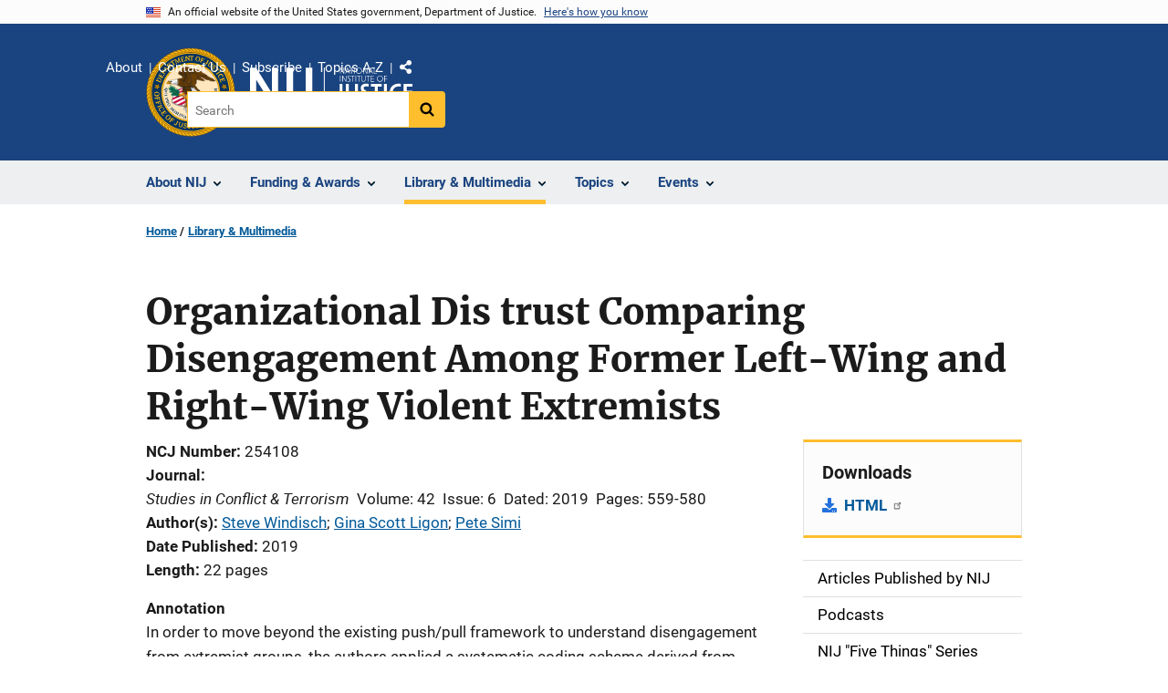

--- FILE ---
content_type: text/html; charset=UTF-8
request_url: https://nij.ojp.gov/library/publications/organizational-dis-trust-comparing-disengagement-among-former-left-wing-and
body_size: 11597
content:
<!DOCTYPE html>
<html lang="en" dir="ltr" prefix="og: https://ogp.me/ns#">
  <head>
    <meta charset="utf-8" />
<link rel="preload" href="/themes/custom/ojp/assets/fonts/roboto/Roboto-Regular.woff2" as="font" type="font/woff2" crossorigin="" />
<link rel="preload" href="/themes/custom/ojp/assets/fonts/roboto/Roboto-Bold.woff2" as="font" type="font/woff2" crossorigin="" />
<link rel="preload" href="/themes/custom/ojp/assets/fonts/roboto/Roboto-Italic.woff2" as="font" type="font/woff2" crossorigin="" />
<link rel="preload" href="/themes/custom/ojp/assets/fonts/roboto/Roboto-BlackItalic.woff2" as="font" type="font/woff2" crossorigin="" />
<link rel="preload" href="/themes/custom/ojp/assets/fonts/merriweather/Latin-Merriweather-Regular.woff2" as="font" type="font/woff2" crossorigin="" />
<link rel="preload" href="/themes/custom/ojp/assets/fonts/merriweather/Latin-Merriweather-Bold.woff2" as="font" type="font/woff2" crossorigin="" />
<noscript><style>form.antibot * :not(.antibot-message) { display: none !important; }</style>
</noscript><meta name="description" content="In order to move beyond the existing push/pull framework to understand disengagement from extremist groups, the authors applied a systematic coding scheme derived from Mayer and colleagues&#039; integrative model of organizational trust to examine why people leave extremist groups." />
<link rel="canonical" href="https://nij.ojp.gov/library/publications/organizational-dis-trust-comparing-disengagement-among-former-left-wing-and" />
<meta property="og:site_name" content="National Institute of Justice" />
<meta property="og:url" content="https://nij.ojp.gov/library/publications/organizational-dis-trust-comparing-disengagement-among-former-left-wing-and" />
<meta property="og:title" content="Organizational Dis trust Comparing Disengagement Among Former Left-Wing and Right-Wing Violent Extremists" />
<meta property="og:description" content="In order to move beyond the existing push/pull framework to understand disengagement from extremist groups, the authors applied a systematic coding scheme derived from Mayer and colleagues&#039; integrative model of organizational trust to examine why people leave extremist groups." />
<meta property="og:image" content="https://nij.ojp.gov/sites/g/files/xyckuh171/files/styles/max_size/public/images/2023-04/nij%20og%20image.png" />
<meta name="twitter:card" content="summary" />
<meta name="twitter:description" content="In order to move beyond the existing push/pull framework to understand disengagement from extremist groups, the authors applied a systematic coding scheme derived from Mayer and colleagues&#039; integrative model of organizational trust to examine why people leave extremist groups." />
<meta name="twitter:title" content="Organizational Dis trust Comparing Disengagement Among Former Left-Wing and Right-Wing Violent Extremists | National Institute of Justice" />
<meta name="google-site-verification" content="4PLVTsyCm3--uca8rMAYrsLAAEJtRBtpZWm-kh9pr0g" />
<meta name="Generator" content="Drupal 10 (https://www.drupal.org)" />
<meta name="MobileOptimized" content="width" />
<meta name="HandheldFriendly" content="true" />
<meta name="viewport" content="width=device-width, initial-scale=1.0" />
<link rel="icon" href="/themes/custom/ojp/assets/images/ojp/favicon.png" type="image/png" />
<link rel="alternate" hreflang="en" href="https://nij.ojp.gov/library/publications/organizational-dis-trust-comparing-disengagement-among-former-left-wing-and" />

    <title>Organizational Dis trust Comparing Disengagement Among Former Left-Wing and Right-Wing Violent Extremists | National Institute of Justice</title>
    <link rel="stylesheet" media="all" href="/sites/g/files/xyckuh171/files/css/css_mZ1PG2GFXSJcuFh_E97tYYVUigDzjPAWnS63cUl0cSE.css?delta=0&amp;language=en&amp;theme=ojp&amp;include=[base64]" />
<link rel="stylesheet" media="all" href="/sites/g/files/xyckuh171/files/css/css_Ypsu4XtyBw3Upe9o6rG_HMzoTCSoXJQpAzGGkPbX90U.css?delta=1&amp;language=en&amp;theme=ojp&amp;include=[base64]" />
<link rel="stylesheet" media="print" href="/sites/g/files/xyckuh171/files/css/css_zxEGTDXeP9ngdNso24-Bomoquys4mkHkVPDlu-SLlg8.css?delta=2&amp;language=en&amp;theme=ojp&amp;include=[base64]" />
<link rel="stylesheet" media="all" href="/sites/g/files/xyckuh171/files/css/css_3PQxx3C1H1JphTzo7-Y8c5Vk_zSQ8AaU4VQCjZCA8Fw.css?delta=3&amp;language=en&amp;theme=ojp&amp;include=[base64]" />

    
  </head>
  <body class="path-node page-node-type-publication">
        <a href="#main-content" class="visually-hidden focusable skip-link">
      Skip to main content
    </a>
    <noscript><iframe src="https://www.googletagmanager.com/ns.html?id=GTM-M5Q6TQ5"
                  height="0" width="0" style="display:none;visibility:hidden"></iframe></noscript>

      <div class="dialog-off-canvas-main-canvas" data-off-canvas-main-canvas>
      <section class="usa-banner" aria-label="Official government website">

    <div class="usa-accordion">
  <header class="usa-banner__header">
    <div class="usa-banner__inner">
      <div class="grid-col-auto">
        <img class="usa-banner__header-flag" src="/themes/custom/ojp/assets/images/us_flag_small.png" alt="U.S. flag">
      </div>
      <div class="grid-col-fill tablet:grid-col-auto">
        <p class="usa-banner__header-text">An official website of the United States government, Department of Justice.</p>
        <p class="usa-banner__header-action" aria-hidden="true">Here's how you know</p>
      </div>
      <button class="usa-accordion__button usa-banner__button"
              aria-expanded="false" aria-controls="gov-banner">
        <span class="usa-banner__button-text">Here's how you know</span>
      </button>
    </div>
  </header>
  <div class="usa-banner__content usa-accordion__content" id="gov-banner" hidden>
    <div class="grid-row grid-gap-lg">
      <div class="usa-banner__guidance tablet:grid-col-6">
        <img class="usa-banner__icon usa-media-block__img" src="/themes/custom/ojp/assets/images/icon-dot-gov.svg" role="img" alt="" aria-hidden="true">
        <div class="usa-media-block__body">
          <p>
            <strong>Official websites use .gov</strong>
            <br>
            A <strong>.gov</strong> website belongs to an official government organization in the United States.
          </p>
        </div>
      </div>
      <div class="usa-banner__guidance tablet:grid-col-6">
        <img class="usa-banner__icon usa-media-block__img" src="/themes/custom/ojp/assets/images/icon-https.svg" role="img" alt="" aria-hidden="true">
        <div class="usa-media-block__body">
          <p>
            <strong>Secure .gov websites use HTTPS</strong>
            <br>
            A <strong>lock</strong> (
            <span class="icon-lock"><svg xmlns="http://www.w3.org/2000/svg" width="52" height="64" viewBox="0 0 52 64" class="usa-banner__lock-image" role="img" aria-labelledby="banner-lock-title-default banner-lock-description-default" focusable="false"><title id="banner-lock-title-default">Lock</title><desc id="banner-lock-description-default">A locked padlock</desc><path fill="#000000" fill-rule="evenodd" d="M26 0c10.493 0 19 8.507 19 19v9h3a4 4 0 0 1 4 4v28a4 4 0 0 1-4 4H4a4 4 0 0 1-4-4V32a4 4 0 0 1 4-4h3v-9C7 8.507 15.507 0 26 0zm0 8c-5.979 0-10.843 4.77-10.996 10.712L15 19v9h22v-9c0-6.075-4.925-11-11-11z"/></svg></span>
            ) or <strong>https://</strong> means you’ve safely connected to the .gov website. Share sensitive information only on official, secure websites.          </p>
        </div>
      </div>
    </div>
  </div>
</div>


    
  </section>

  <header class="usa-header usa-header--extended" id="header">

    
      <div class="usa-navbar">
                <button class="usa-menu-btn usa-button">Menu</button>
                  <div class="region region-header">
    <div class="usa-logo" id="logo">
      <div class="ojp-seal">
      <a href="https://www.ojp.gov" accesskey="1" title="Office of Justice Programs" aria-label="Office of Justice Programs">
                <img src="/themes/custom/ojp/assets/images/ojp/OJP-seal.svg" alt="Office of Justice Programs seal" height="98" width="98" />
              </a>
    </div>
        <div class="ojp-office-logo">
      <a href="/" accesskey="2" title="Home" aria-label="Home">
        <img src="/sites/g/files/xyckuh171/files/nij-logo-no-seal_24b.svg?v=1" alt="Home" />
      </a>
    </div>
  </div>

  </div>

      </div>

      <div class="usa-overlay"></div>
        <nav class="usa-nav" aria-label="site navigation">
          <div class="usa-nav__inner">

            <button class="usa-nav__close">
              <img src="/themes/custom/ojp/assets/images/close-white.svg" alt="close" />
            </button>

            
            
                                              <div class="region region-primary-menu">
    


  
  
          <ul class="usa-nav__primary usa-accordion" aria-label="primary navigation">
    
          <li class="usa-nav__primary-item" >

                  <button class="usa-accordion__button usa-nav__link" aria-expanded="false" aria-controls="extended-nav-section-1">
            <span>About NIJ</span>
          </button>
        
                    
  
          <ul id="extended-nav-section-1" class="usa-nav__submenu" hidden>

            <li class="usa-nav__submenu-item">
        <a href="/about">
          <span>About NIJ</span>
        </a>
      </li>
      
    
          <li class="usa-nav__submenu-item">

        
                  <a href="/about/nij-director" class="link">
            <span class="">The NIJ Director</span>
          </a>
        
      </li>
          <li class="usa-nav__submenu-item">

        
                  <a href="/about/research-validity-and-integrity" class="link">
            <span class="">Research Validity and Integrity</span>
          </a>
        
      </li>
          <li class="usa-nav__submenu-item">

        
                  <a href="/about/intramural-research-initiative" class="link">
            <span class="">Intramural Research Initiative</span>
          </a>
        
      </li>
          <li class="usa-nav__submenu-item">

        
                  <a href="/about/assessments-nij" class="link">
            <span class="">Assessments of NIJ</span>
          </a>
        
      </li>
          <li class="usa-nav__submenu-item">

        
                  <a href="/about/annual-reports-and-award-lists" class="link">
            <span class="">Annual Reports and Reports to Congress</span>
          </a>
        
      </li>
        </ul>
  
        
      </li>
          <li class="usa-nav__primary-item" >

                  <button class="usa-accordion__button usa-nav__link" aria-expanded="false" aria-controls="extended-nav-section-2">
            <span>Funding &amp; Awards</span>
          </button>
        
                    
  
          <ul id="extended-nav-section-2" class="usa-nav__submenu" hidden>

            <li class="usa-nav__submenu-item">
        <a href="/funding">
          <span>Funding &amp; Awards</span>
        </a>
      </li>
      
    
          <li class="usa-nav__submenu-item">

        
                  <a href="/funding/current" class="link">
            <span class="">Current Funding</span>
          </a>
        
      </li>
          <li class="usa-nav__submenu-item">

        
                  <a href="/funding/forthcoming" class="link">
            <span class="">Forthcoming Funding</span>
          </a>
        
      </li>
          <li class="usa-nav__submenu-item">

        
                  <a href="/funding/expired" class="link">
            <span class="">Expired Funding</span>
          </a>
        
      </li>
          <li class="usa-nav__submenu-item">

        
                  <a href="/funding/awards/list" class="link">
            <span class="">List of Funded Projects</span>
          </a>
        
      </li>
          <li class="usa-nav__submenu-item">

        
                  <a href="/funding/guidance-applicants-and-awardees" class="link">
            <span class="">Guidance for Applicants and Awardees</span>
          </a>
        
      </li>
          <li class="usa-nav__submenu-item">

        
                  <a href="/funding/fellowship-programs" class="link">
            <span class="">Fellowship &amp; Student Programs</span>
          </a>
        
      </li>
          <li class="usa-nav__submenu-item">

        
                  <a href="/funding/national-institute-justices-law-enforcement-advancing-data-and-science-leads-programs" class="link">
            <span class="">Law Enforcement Advancing Data and Science (LEADS)</span>
          </a>
        
      </li>
          <li class="usa-nav__submenu-item">

        
                  <a href="/funding/using-challenges-find-solutions" class="link">
            <span class="">NIJ Challenge Program</span>
          </a>
        
      </li>
        </ul>
  
        
      </li>
          <li class="usa-nav__primary-item" >

                  <button class="usa-accordion__button usa-nav__link usa-current" aria-expanded="false" aria-controls="extended-nav-section-3">
            <span>Library &amp; Multimedia</span>
          </button>
        
                    
  
          <ul id="extended-nav-section-3" class="usa-nav__submenu" hidden>

            <li class="usa-nav__submenu-item">
        <a href="/library">
          <span>Library &amp; Multimedia</span>
        </a>
      </li>
      
    
          <li class="usa-nav__submenu-item">

        
                  <a href="/library/articles/list" class="link">
            <span class="">Articles Published by NIJ</span>
          </a>
        
      </li>
          <li class="usa-nav__submenu-item">

        
                  <a href="/library/multimedia/podcasts" class="link">
            <span class="">Podcasts</span>
          </a>
        
      </li>
          <li class="usa-nav__submenu-item">

        
                  <a href="/library/nij-five-things-series" class="link">
            <span class="">NIJ &quot;Five Things&quot; Series</span>
          </a>
        
      </li>
          <li class="usa-nav__submenu-item">

        
                  <a href="/library/nij-journal" class="link">
            <span class="">NIJ Journal</span>
          </a>
        
      </li>
          <li class="usa-nav__submenu-item">

        
                  <a href="/library/publications/list" class="link">
            <span class="">Publications Listing</span>
          </a>
        
      </li>
          <li class="usa-nav__submenu-item">

        
                  <a href="/library/multimedia/list" class="link">
            <span class="">Multimedia Listing</span>
          </a>
        
      </li>
          <li class="usa-nav__submenu-item">

        
                  <a href="https://crimesolutions.ojp.gov/rated-practices" class="link">
            <span class="">Rated Practices on CrimeSolutions</span>
          </a>
        
      </li>
          <li class="usa-nav__submenu-item">

        
                  <a href="https://crimesolutions.ojp.gov/rated-programs" class="link">
            <span class="">Rated Programs on CrimeSolutions</span>
          </a>
        
      </li>
          <li class="usa-nav__submenu-item">

        
                  <a href="/library/nij-funded-software-tools-apps-and-databases" class="link">
            <span class="">Software &amp; Databases</span>
          </a>
        
      </li>
          <li class="usa-nav__submenu-item">

        
                  <a href="/library/datasets-nij-funded-research" class="link">
            <span class="">Datasets</span>
          </a>
        
      </li>
          <li class="usa-nav__submenu-item">

        
                  <a href="/topics/articles/patents-generated-nij-sponsored-projects" class="link">
            <span class="">Patents</span>
          </a>
        
      </li>
        </ul>
  
        
      </li>
          <li class="usa-nav__primary-item" >

                  <button class="usa-accordion__button usa-nav__link" aria-expanded="false" aria-controls="extended-nav-section-4">
            <span>Topics</span>
          </button>
        
                    
  
          <ul id="extended-nav-section-4" class="usa-nav__submenu" hidden>

            <li class="usa-nav__submenu-item">
        <a href="/topics">
          <span>Topics</span>
        </a>
      </li>
      
    
          <li class="usa-nav__submenu-item">

        
                  <a href="/topics/corrections" class="link">
            <span class="">Corrections</span>
          </a>
        
      </li>
          <li class="usa-nav__submenu-item">

        
                  <a href="/topics/courts" class="link">
            <span class="">Courts</span>
          </a>
        
      </li>
          <li class="usa-nav__submenu-item">

        
                  <a href="/topics/crime-prevention" class="link">
            <span class="">Crime Prevention</span>
          </a>
        
      </li>
          <li class="usa-nav__submenu-item">

        
                  <a href="/topics/crimes" class="link">
            <span class="">Crimes</span>
          </a>
        
      </li>
          <li class="usa-nav__submenu-item">

        
                  <a href="/topics/drugs" class="link">
            <span class="">Drugs and Crime</span>
          </a>
        
      </li>
          <li class="usa-nav__submenu-item">

        
                  <a href="/topics/equipment-and-technology" class="link">
            <span class="">Equipment and Technology</span>
          </a>
        
      </li>
          <li class="usa-nav__submenu-item">

        
                  <a href="/topics/forensics" class="link">
            <span class="">Forensic Sciences</span>
          </a>
        
      </li>
          <li class="usa-nav__submenu-item">

        
                  <a href="/topics/youth-justice" class="link">
            <span class="">Youth Justice</span>
          </a>
        
      </li>
          <li class="usa-nav__submenu-item">

        
                  <a href="/topics/justice-system-reform" class="link">
            <span class="">Justice System Reform</span>
          </a>
        
      </li>
          <li class="usa-nav__submenu-item">

        
                  <a href="/topics/law-enforcement" class="link">
            <span class="">Law Enforcement</span>
          </a>
        
      </li>
          <li class="usa-nav__submenu-item">

        
                  <a href="/topics/school-safety" class="link">
            <span class="">School Safety</span>
          </a>
        
      </li>
          <li class="usa-nav__submenu-item">

        
                  <a href="/topics/tribal-crime-and-justice" class="link">
            <span class="">Tribal Crime and Justice</span>
          </a>
        
      </li>
          <li class="usa-nav__submenu-item">

        
                  <a href="/topics/victims-of-crime" class="link">
            <span class="">Victims of Crime</span>
          </a>
        
      </li>
        </ul>
  
        
      </li>
          <li class="usa-nav__primary-item" >

                  <button class="usa-accordion__button usa-nav__link" aria-expanded="false" aria-controls="extended-nav-section-5">
            <span>Events</span>
          </button>
        
                    
  
          <ul id="extended-nav-section-5" class="usa-nav__submenu" hidden>

            <li class="usa-nav__submenu-item">
        <a href="/events">
          <span>Events</span>
        </a>
      </li>
      
    
          <li class="usa-nav__submenu-item">

        
                  <a href="/events/upcoming" class="link">
            <span class="">Scheduled Events</span>
          </a>
        
      </li>
          <li class="usa-nav__submenu-item">

        
                  <a href="/events/on-demand" class="link">
            <span class="">On-Demand Events</span>
          </a>
        
      </li>
          <li class="usa-nav__submenu-item">

        
                  <a href="/nij-hosted-online-training-courses" class="link">
            <span class="">NIJ-Hosted Online Training</span>
          </a>
        
      </li>
        </ul>
  
        
      </li>
        </ul>
  



  </div>

                            
                              <div class="default">
                    <div class="region region-secondary-menu">
    <div class="usa-nav__secondary">
      <ul class="usa-nav__secondary-links">

          <li class="usa-nav__secondary-item">
        <a href="/about">
          About
        </a>
      </li>
          <li class="usa-nav__secondary-item">
        <a href="/contact">
          Contact Us
        </a>
      </li>
          <li class="usa-nav__secondary-item">
        <a href="/subscribe">
          Subscribe
        </a>
      </li>
          <li class="usa-nav__secondary-item">
        <a href="/topics-a-to-z">
          Topics A-Z
        </a>
      </li>
                  <li class="usa-nav__secondary-item">
        <div class="doj-sharing">
  <button id="doj-sharing-toggle" class="doj-sharing__toggle" tabindex="0" title="Choose a social sharing platform" aria-haspopup="true" aria-controls="doj-sharing-links" aria-expanded="false">Share</button>
<ul id="doj-sharing-links" class="doj-sharing__list" tabindex="0" aria-label="Choose a social sharing platform"><li><a href="https://www.facebook.com/sharer/sharer.php?u=https%3A//nij.ojp.gov/library/publications/organizational-dis-trust-comparing-disengagement-among-former-left-wing-and" title="Share on Facebook" data-event-label="Share on Facebook" target="_blank">Facebook</a></li><li><a href="https://twitter.com/intent/tweet?url=https%3A//nij.ojp.gov/library/publications/organizational-dis-trust-comparing-disengagement-among-former-left-wing-and&amp;text=Organizational%20Dis%20trust%20Comparing%20Disengagement%20Among%20Former%20Left-Wing%20and%20Right-Wing%20Violent%20Extremists" title="Share on X" data-event-label="Share on X" target="_blank">X</a></li><li><a href="https://www.linkedin.com/shareArticle?mini=true&amp;url=https%3A//nij.ojp.gov/library/publications/organizational-dis-trust-comparing-disengagement-among-former-left-wing-and&amp;title=Organizational%20Dis%20trust%20Comparing%20Disengagement%20Among%20Former%20Left-Wing%20and%20Right-Wing%20Violent%20Extremists" title="Share on LinkedIn" data-event-label="Share on LinkedIn" target="_blank">LinkedIn</a></li><li><a href="https://reddit.com/submit?url=https%3A//nij.ojp.gov/library/publications/organizational-dis-trust-comparing-disengagement-among-former-left-wing-and&amp;title=Organizational%20Dis%20trust%20Comparing%20Disengagement%20Among%20Former%20Left-Wing%20and%20Right-Wing%20Violent%20Extremists" title="Share on Reddit" data-event-label="Share on Reddit" target="_blank">Reddit</a></li><li><a href="https://pinterest.com/pin/create/button?url=https%3A//nij.ojp.gov/library/publications/organizational-dis-trust-comparing-disengagement-among-former-left-wing-and&amp;media=https%3A//nij.ojp.gov/sites/g/files/xyckuh171/files/styles/max_size/public/images/2023-04/nij%2520og%2520image.png&amp;description=Organizational%20Dis%20trust%20Comparing%20Disengagement%20Among%20Former%20Left-Wing%20and%20Right-Wing%20Violent%20Extremists" title="Share on Pinterest" data-event-label="Share on Pinterest" target="_blank">Pinterest</a></li><li><a href="/cdn-cgi/l/email-protection#[base64]" title="Share on Email" data-event-label="Share on Email">Email</a></li></ul>
</div>
      </li>
        </ul>
  
</div>

<div id="block-ojp-searchblock" data-block-plugin-id="ojp_search_block" class="block block-ojp-search block-ojp-search-block">
  
    
      
<div class="usa-search usa-search--small">
  <div role="search">
    
<div data-gname="ojp-search" data-queryParameterName="keys" class="gcse-searchbox-only" data-resultsUrl="/search/results">
  
</div>

  </div>
</div>
  </div>

  </div>

                </div>
              
            
          </div>
        </nav>

      
  </header>

  <div class="grid-container">
    <div class="grid-col-fill">
        <div class="region region-breadcrumb">
    <div id="block-ojp-breadcrumbs" data-block-plugin-id="system_breadcrumb_block" class="block block-system block-system-breadcrumb-block">
  
    
       <nav id="system-breadcrumb" aria-label="breadcrumb">
        <ol class="add-list-reset uswds-breadcrumbs uswds-horizontal-list">
                            <li>
                                            <a href="/">Home</a>
                                    </li>
                            <li>
                                            <a href="/library">Library &amp; Multimedia</a>
                                    </li>
                    </ol>
    </nav>

  </div>

  </div>

    </div>
  </div>


<div class="usa-section uswds-middle-section " aria-label="primary content">
  <div class="grid-container ">
    <div class="grid-col-fill">
        <div class="region region-highlighted">
    <div data-drupal-messages-fallback class="hidden"></div>

  </div>


      
    </div>
  </div>

  
  
  <main class="uswds-main-content-wrapper grid-container ">
    <a id="main-content" tabindex="-1"></a>
    <div class = "grid-row grid-gap-2">

      <div class="region-content tablet:grid-col-12">
          <div class="region region-content">
    <div id="block-ojp-page-title" data-block-plugin-id="page_title_block" class="block block-core block-page-title-block">
  
    
      
  <h1 class="uswds-page-title page-title">Organizational Dis trust Comparing Disengagement Among Former Left-Wing and Right-Wing Violent Extremists</h1>


  </div>
<div id="block-ojp-content" data-block-plugin-id="system_main_block" class="block block-system block-system-main-block">
  
    
      

<article>

  
    

  
  <div>

    
      
  <div class="layout layout--twocol-section layout--twocol-section--75-25 layout--node-publication">
                    <div  class="layout__region layout__region--first">
        <div data-block-plugin-id="field_block:node:publication:field_content_advisory" class="block--field-content-advisory block block-layout-builder block-field-blocknodepublicationfield-content-advisory">
  
    
      
                  

  </div>
<div data-block-plugin-id="extra_field_block:node:publication:field_content_archival_notice" class="block--field-content-archival-notice block block-layout-builder block-extra-field-blocknodepublicationfield-content-archival-notice">
  
    
      
  </div>
<div data-block-plugin-id="field_block:node:publication:field_ncj_number" class="block--field-ncj-number block block-layout-builder block-field-blocknodepublicationfield-ncj-number">
  
    
      
  <div class="field field--name-field-ncj-number field--type-integer field--label-inline clearfix">
    <div class="field__label">NCJ Number</div>
              <div class="field__item">254108</div>
          </div>

  </div>
<div data-block-plugin-id="extra_field_block:node:publication:journal_information" class="block--journal-information block block-layout-builder block-extra-field-blocknodepublicationjournal-information">
  
    
      
<div class="field field--extra-field field--name-journal-information field--label-inline clearfix">
  <div class="field__label">Journal</div>

<div class="field__item">
  <span class="journal-information"><em>Studies in Conflict &amp; Terrorism</em></span> <span class="journal-information">Volume: 42</span> <span class="journal-information">Issue: 6</span> <span class="journal-information">Dated: 2019</span> <span class="journal-information">Pages: 559-580</span>
</div>

</div>

  </div>
<div data-block-plugin-id="field_block:node:publication:field_ref_authors" class="block--field-ref-authors block block-layout-builder block-field-blocknodepublicationfield-ref-authors">
  
    
          <div class="field field--name-field-ref-authors field--type-entity-reference field--label-inline inline-separated-field-items">
    <div class="field__label">Author(s)</div>
          <div class="list_items with-inline-label">
                      <span class="field__item"><a href="https://nij.ojp.gov/library/publications/list?author=%22Steve%20Windisch%20%28950236%29%22">Steve Windisch</a><span class="separator ">; </span></span>
                        <span class="field__item"><a href="https://nij.ojp.gov/library/publications/list?author=%22Gina%20Scott%20Ligon%20%28902821%29%22">Gina Scott Ligon</a><span class="separator ">; </span></span>
                        <span class="field__item"><a href="https://nij.ojp.gov/library/publications/list?author=%22Pete%20Simi%20%28809761%29%22">Pete Simi</a></span>
                    </div>
      </div>

  </div>
<div data-block-plugin-id="extra_field_block:node:publication:date_published" class="block--date-published block block-layout-builder block-extra-field-blocknodepublicationdate-published">
  
    
      
<div class="field field--extra-field field--name-date-published field--label-inline clearfix">
  <div class="field__label">Date Published</div>

<div class="field__item">
  2019
</div>

</div>

  </div>
<div data-block-plugin-id="field_block:node:publication:field_page_length" class="block--field-page-length block block-layout-builder block-field-blocknodepublicationfield-page-length">
  
    
      
  <div class="field field--name-field-page-length field--type-integer field--label-inline clearfix">
    <div class="field__label">Length</div>
              <div content="22" class="field__item">22 pages</div>
          </div>

  </div>
<div data-block-plugin-id="field_block:node:publication:field_annotation" class="block--field-annotation block block-layout-builder block-field-blocknodepublicationfield-annotation">
  
    
      
  <div class="use-float-friendly-lists clearfix text-formatted field field--name-field-annotation field--type-text-long field--label-above">
    <div class="field__label">Annotation</div>
              <div class="field__item"><p>In order to move beyond the existing push/pull framework to understand disengagement from extremist groups, the authors applied a systematic coding scheme derived from Mayer and colleagues' integrative model of organizational trust to examine why people leave extremist groups.</p></div>
          </div>

  </div>
<div data-block-plugin-id="field_block:node:publication:field_abstract" class="block--field-abstract block block-layout-builder block-field-blocknodepublicationfield-abstract">
  
    
      
  <div class="use-float-friendly-lists clearfix text-formatted field field--name-field-abstract field--type-text-long field--label-above">
    <div class="field__label">Abstract</div>
              <div class="field__item"><p>The study also relied on in-depth life history interviews with 20 former left- and right-wing extremists to examine whether antecedents of distrust varied between the two groups. Findings suggest substantial similarities and important differences between left- and right-wing extremists' decision to leave a group. In particular, perceptions of poor planning and organization, low-quality personnel, and vindictive behavior generated perceptions of organizational distrust and disillusionment. Although findings from the current study are based on a relatively small sample, notable similarities were identified between both groups regarding sources of distrust (e.g., leaders, group members). The study also identified differences regarding the role of violence in weakening solidarity and nurturing disillusionment with extremist activities. The article concludes with suggestions for future research that could extend the study of terrorism and that may have significance for how practitioners address countering violent extremism initiatives. (publisher abstract modified)</p></div>
          </div>

  </div>
      
  
          <div data-block-plugin-id="entity_view:node" class="block-entity-viewnode-additional-details block block-ctools block-entity-viewnode usa-accordion" aria-label="accordion-group">
      
      
    
              
      
<h2 class="usa-accordion__heading">
  <button class="usa-accordion__button"
    aria-expanded="true"
    aria-controls="additional-details-0"
    type="button">
  Additional Details
  </button>
</h2>
<div id="additional-details-0" class="usa-accordion__content ui-widget-content" hidden>
  

  
  
        
  <div class="field field--name-field-grant-numbers field--type-string field--label-inline clearfix grid-row">
  <div class="field__label tablet:grid-col-3">Grant Number(s)</div>
        <div class="field__items tablet:grid-col-9">
                              <div class="field__item"> 2014-ZA-BX-0005</div>
                        </div>
      </div>


  
  
        
  <div class="field field--name-field-agencies field--type-entity-reference field--label-inline clearfix grid-row">
  <div class="field__label tablet:grid-col-3">Agencies</div>
        <div class="field__items tablet:grid-col-9">
                              <div class="field__item">NIJ-Sponsored</div>
                        </div>
      </div>


  
  
        
  <div class="field field--name-field-publication-type-term field--type-entity-reference field--label-inline clearfix grid-row">
  <div class="field__label tablet:grid-col-3">Publication Type</div>
        <div class="field__items tablet:grid-col-9">
                              <div class="field__item">Research (Applied/Empirical)</div>
                        </div>
      </div>


</div>

          </div>
    
  
  
<div data-block-plugin-id="modification_notes" class="block block-ojp-core block-modification-notes modification-notes">
  <div class="modification-notes__divider"></div>
  
  
    <div class="modification-notes__note_date modification-notes__note_created">Date Published: January 1, 2019</div>
</div>

      </div>
    
          <div  class="layout__region layout__region--second">
        


  
<div     data-block-plugin-id="publication_downloads"
      class="block block-ojp-publication block-publication-downloads cta"
  >
    <div>
    
          <h3  class="cta__headline">Downloads</h3>
        
                      <div class="cta__callout">
        <ul class="cta__items-list">
                                <li class="cta__item">
          <a href="https://doi.org/10.1080/1057610X.2017.1404000" title="HTML">
            HTML
          </a>
        </li>
          </ul>
  </div>
            </div>
</div>

<nav aria-labelledby="-menu" data-block-plugin-id="menu_block:main" class="block block-menu navigation menu--main">
            
  <h2 class="visually-hidden" id="-menu">Side navigation</h2>
  

        

  
  
              <ul class="usa-sidenav">
    
    
      
            
            
            
      <li class="usa-sidenav__item usa-sidenav__item--level-0">
        
        <a href="/library/articles/list">
          <span>Articles Published by NIJ</span>
        </a>

                
      </li>
    
      
            
            
            
      <li class="usa-sidenav__item usa-sidenav__item--level-0">
        
        <a href="/library/multimedia/podcasts">
          <span>Podcasts</span>
        </a>

                
      </li>
    
      
            
            
            
      <li class="usa-sidenav__item usa-sidenav__item--level-0">
        
        <a href="/library/nij-five-things-series">
          <span>NIJ &quot;Five Things&quot; Series</span>
        </a>

                
      </li>
    
      
            
            
            
      <li class="usa-sidenav__item usa-sidenav__item--level-0">
        
        <a href="/library/nij-journal">
          <span>NIJ Journal</span>
        </a>

                
      </li>
    
      
            
            
            
      <li class="usa-sidenav__item usa-sidenav__item--level-0">
        
        <a href="/library/publications/list">
          <span>Publications Listing</span>
        </a>

                
      </li>
    
      
            
            
            
      <li class="usa-sidenav__item usa-sidenav__item--level-0">
        
        <a href="/library/multimedia/list">
          <span>Multimedia Listing</span>
        </a>

                
      </li>
    
      
            
            
            
      <li class="usa-sidenav__item usa-sidenav__item--level-0">
        
        <a href="https://crimesolutions.ojp.gov/rated-practices">
          <span>Rated Practices on CrimeSolutions</span>
        </a>

                
      </li>
    
      
            
            
            
      <li class="usa-sidenav__item usa-sidenav__item--level-0">
        
        <a href="https://crimesolutions.ojp.gov/rated-programs">
          <span>Rated Programs on CrimeSolutions</span>
        </a>

                
      </li>
    
      
            
            
            
      <li class="usa-sidenav__item usa-sidenav__item--level-0">
        
        <a href="/library/nij-funded-software-tools-apps-and-databases">
          <span>Software &amp; Databases</span>
        </a>

                
      </li>
    
      
            
            
            
      <li class="usa-sidenav__item usa-sidenav__item--level-0">
        
        <a href="/library/datasets-nij-funded-research">
          <span>Datasets</span>
        </a>

                
      </li>
    
      
            
            
            
      <li class="usa-sidenav__item usa-sidenav__item--level-0">
        
        <a href="/topics/articles/patents-generated-nij-sponsored-projects">
          <span>Patents</span>
        </a>

                
      </li>
        </ul>
  


  </nav>



  
<div     data-block-plugin-id="ojp_taxonomy_content_popular_topics"
      class="block block-ojp-taxonomy block-ojp-taxonomy-content-popular-topics cta"
  >
    <div>
    
          <h3  class="cta__headline">Related Topics</h3>
        
                <a class="ojp-tag" href="/taxonomy/term/desistance-crime" aria-label="Tags: Desistance from crime">Desistance from crime</a>
        <a class="ojp-tag" href="/taxonomy/term/forensic-sciences-0" aria-label="Tags: Forensic sciences">Forensic sciences</a>
        <a class="ojp-tag" href="/taxonomy/term/national-institute-justice-nij" aria-label="Tags: National Institute of Justice (NIJ)">National Institute of Justice (NIJ)</a>
        <a class="ojp-tag" href="/taxonomy/term/nij-grant-related-documents" aria-label="Tags: NIJ Grant-related Documents">NIJ Grant-related Documents</a>
        <a class="ojp-tag" href="/taxonomy/term/revolutionary-or-terrorist-groups" aria-label="Tags: Revolutionary or terrorist groups">Revolutionary or terrorist groups</a>
  
          </div>
</div>



  
<div     data-block-plugin-id="similar_content"
      class="block block-ojp-taxonomy block-similar-content cta-horizontal cta"
  >
    <div>
    
          <h3  class="cta__headline">Similar Publications</h3>
        
                      <div class="cta__callout">
        <ul class="cta__items-list">
                                <li class="cta__item">
          <a href="/library/publications/real-time-sample-mining-and-data-mining-approaches-discovery-novel" title="Real-Time Sample-Mining and Data-Mining Approaches for the Discovery of Novel Psychoactive Substances (NPS)">
            Real-Time Sample-Mining and Data-Mining Approaches for the Discovery of Novel Psychoactive Substances (NPS)
          </a>
        </li>
              <li class="cta__item">
          <a href="/library/publications/another-way-out-impact-juvenile-arrests-high-school-dropout" title="Another Way Out: The Impact of Juvenile Arrests on High School Dropout">
            Another Way Out: The Impact of Juvenile Arrests on High School Dropout
          </a>
        </li>
              <li class="cta__item">
          <a href="/library/publications/exploring-relationship-between-dental-development-population-variation-and" title="Exploring the Relationship Between Dental Development, Population Variation, and Environment">
            Exploring the Relationship Between Dental Development, Population Variation, and Environment
          </a>
        </li>
          </ul>
  </div>
            </div>
</div>


      </div>
      
      </div>


  </div>

</article>

  </div>

  </div>

      </div>

      

      
    </div>
  </main>
</div>

<footer class="usa-footer usa-footer--big">
  <div class="grid-container usa-footer-return-to-top">
    <a id="return-to-top" class="hide" href="#">Top</a>
  </div>

      <div class="usa-footer__primary-section">
      <div class="grid-container footer__wrapper">
        <div class="usa-footer-primary__top padding-bottom-5">
                      <h3 class="usa-footer__agency-heading tablet:display-inline-block">National Institute of Justice</h3>
                  </div>

        
        
                        <nav class="usa-footer-nav mobile-lg:grid-col-12" aria-label="footer navigation">

                        <div class="region region-footer-menu">
    

    
                <div class="grid-row grid-gap">
        
                  
    
                  <div class="mobile-lg:grid-col-6 desktop:grid-col-3">
        <section aria-labelledby="section-about-nij" class="usa-footer__primary-content usa-footer__primary-content--collapsible display-block">
          <h4 id="section-about-nij" class="usa-footer__primary-link">About NIJ</h4>
                    <ul class="add-list-reset usa-list--unstyled">
                
        
                  
    
                  <li class="usa-footer__secondary-link">
        <a href="/about">About NIJ</a>
      </li>
      
    
                  <li class="usa-footer__secondary-link">
        <a href="/about-nij/how-nij-organized">How NIJ Is Organized</a>
      </li>
      
    
                  <li class="usa-footer__secondary-link">
        <a href="/about/nij-director">NIJ Director</a>
      </li>
      
    
                  <li class="usa-footer__secondary-link">
        <a href="/about-nij/disclaimer-presented-research-results">Research Disclaimer</a>
      </li>
      
    
        
  
          </ul>
                  </section>
      </div>
      
    
                  <div class="mobile-lg:grid-col-6 desktop:grid-col-3">
        <section aria-labelledby="section-funding-awards" class="usa-footer__primary-content usa-footer__primary-content--collapsible display-block">
          <h4 id="section-funding-awards" class="usa-footer__primary-link">Funding &amp; Awards</h4>
                    <ul class="add-list-reset usa-list--unstyled">
                
        
                  
    
                  <li class="usa-footer__secondary-link">
        <a href="/funding">Funding &amp; Awards Home</a>
      </li>
      
    
                  <li class="usa-footer__secondary-link">
        <a href="/funding/awards/list">Awards Listing</a>
      </li>
      
    
                  <li class="usa-footer__secondary-link">
        <a href="/funding/current">Current Funding</a>
      </li>
      
    
                  <li class="usa-footer__secondary-link">
        <a href="/funding/guidance-applicants-and-awardees">Guidance for Applicants and Awardees</a>
      </li>
      
    
        
  
          </ul>
                  </section>
      </div>
      
    
                  <div class="mobile-lg:grid-col-6 desktop:grid-col-3">
        <section aria-labelledby="section-resources" class="usa-footer__primary-content usa-footer__primary-content--collapsible display-block">
          <h4 id="section-resources" class="usa-footer__primary-link">Resources</h4>
                    <ul class="add-list-reset usa-list--unstyled">
                
        
                  
    
                  <li class="usa-footer__secondary-link">
        <a href="/events">Events</a>
      </li>
      
    
                  <li class="usa-footer__secondary-link">
        <a href="/library/multimedia/podcasts">Podcasts</a>
      </li>
      
    
                  <li class="usa-footer__secondary-link">
        <a href="/library/publications/list">Publications</a>
      </li>
      
    
                  <li class="usa-footer__secondary-link">
        <a href="/topics">Topics</a>
      </li>
      
    
                  <li class="usa-footer__secondary-link">
        <a href="/library/multimedia/list">Multimedia</a>
      </li>
      
    
                  <li class="usa-footer__secondary-link">
        <a href="/reuse-policy">Reuse Policy</a>
      </li>
      
    
        
  
          </ul>
                  </section>
      </div>
      
    
                  <div class="mobile-lg:grid-col-6 desktop:grid-col-3">
        <section aria-labelledby="section-contacts" class="usa-footer__primary-content usa-footer__primary-content--collapsible display-block">
          <h4 id="section-contacts" class="usa-footer__primary-link">Contacts</h4>
                    <ul class="add-list-reset usa-list--unstyled">
                
        
                  
    
                  <li class="usa-footer__secondary-link">
        <a href="/contact">Contact NIJ</a>
      </li>
      
    
                  <li class="usa-footer__secondary-link">
        <a href="/about/staff">Staff Directory</a>
      </li>
      
    
                  <li class="usa-footer__secondary-link">
        <a href="https://www.ojp.gov/program/freedom-information-act/foia-overview">Submit a FOIA Request</a>
      </li>
      
    
                  <li class="usa-footer__secondary-link">
        <a href="https://www.ojp.gov/program/civil-rights-office/filing-civil-rights-complaint">File a Civil Rights Complaint</a>
      </li>
      
    
        
  
          </ul>
                  </section>
      </div>
      
    
                </div>
        
  



  </div>

          
        </nav>

        <div class="footer__social">
                      <a class="usa-link-facebook margin-right-2" href="https://www.facebook.com/OJPNIJ">
              <span class="usa-sr-only">Facebook</span><span class="f">&nbsp;</span>
            </a>
          
                      <a class="usa-link-twitter margin-right-2" href="https://twitter.com/OJPNIJ">
              <span class="usa-sr-only">X</span><span class="t">&nbsp;</span>
            </a>
          
                      <a class="usa-link-youtube" href="https://www.youtube.com/user/OJPNIJ">
              <span class="usa-sr-only">YouTube</span>
              <span class="yt"> </span>
            </a>
          
                  </div>

      </div>
    </div>
  

      <div class="usa-footer__secondary-section">

              <div class="grid-container">
          <div class="grid-row usa-footer__logos-container ">
                                              <div class="usa-footer-logo usa-width-one-half  desktop:grid-col-6 desktop:border-right border-base-dark">

                            <a href="https://www.ojp.gov">
                                                <img class="" src="/themes/custom/ojp/assets/images/ojp/ojp-full.svg" alt="U.S. Department of Justice, Office of Justice Programs Logo">
                                            </a>
                          </div>
          
                                            <div class="desktop:grid-col-6">
              <div class="usa-footer__partner-logos 1">
                <div class="grid-row">
                  <div class="grid-col-4 flex-align-center usa-footer__partner-logo margin-bottom-3">
                    <a href="https://bja.ojp.gov" aria-label="Bureau of Justice Administration">
                      <img src="/themes/custom/ojp/assets/images/ojp/bja.svg" alt="Bureau of Justice Administration Logo" />
                    </a>
                  </div>
                  <div class="grid-col-4 flex-align-center usa-footer__partner-logo margin-bottom-3">
                    <a href="https://bjs.ojp.gov" aria-label="Bureau of Justice Statistics">
                      <img src="/themes/custom/ojp/assets/images/ojp/bjs.svg" alt="Bureau of Justice Statistics Logo" />
                    </a>
                  </div>
                  <div class="grid-col-4 flex-align-center usa-footer__partner-logo margin-bottom-3">
                    <a href=" https://nij.ojp.gov" aria-label="National Institute of Justice">
                      <img src="/themes/custom/ojp/assets/images/ojp/nij.svg" alt="National Institute of Justice Logo" />
                    </a>
                  </div>
                  <div class="grid-col-4 flex-align-center usa-footer__partner-logo">
                    <a href="https://ojjdp.ojp.gov" aria-label="Office of Juvenile Justice and Delinquency Prevention">
                      <img src="/themes/custom/ojp/assets/images/ojp/ojjdp.svg" alt="Office of Juvenile Justice and Delinquency Prevention Logo" />
                    </a>
                  </div>
                  <div class="grid-col-4 flex-align-center usa-footer__partner-logo">
                    <a href="https://ovc.ojp.gov" aria-label="Office for Victims of Crime">
                      <img src="/themes/custom/ojp/assets/images/ojp/ovc.svg" alt="Office for Victims of Crime Logo" />
                    </a>
                  </div>
                  <div class="grid-col-4 flex-align-center usa-footer__partner-logo">
                    <a href="https://smart.ojp.gov" aria-label="Office of Sex Offender Sentencing, Monitoring, Apprehending, Registering, and Tracking">
                      <img src="/themes/custom/ojp/assets/images/ojp/smart.svg" alt="Office of Sex Offender Sentencing, Monitoring, Apprehending, Registering, and Tracking Logo" />
                    </a>
                  </div>
                </div>
              </div>
            </div>

                    </div>

                      <div class="usa-footer-contact-links usa-width-one-half">

              <address>

                                  <p class="usa-footer-contact-heading">999 N. Capitol St., NE, Washington, DC  20531</p>
                
                
                
              </address>
            </div>
          
        </div>
      
              <div class="wide-nav">
          <nav aria-labelledby="block-bja-secondaryfooterlinkmenu-menu" id="block-bja-secondaryfooterlinkmenu" class="navigation menu--secondary-footer-link-menu">
            <h2 class="visually-hidden" id="block-bja-secondaryfooterlinkmenu-menu">Secondary Footer link menu</h2>
            <ul class="menu">
              <li class="menu-item">
                <a href="https://www.justice.gov/accessibility/accessibility-statement">Accessibility</a>
              </li>
              <li class="menu-item">
                <a href="https://www.justice.gov/open/plain-writing-act">Plain Language</a>
              </li>
              <li class="menu-item">
                <a href="https://www.justice.gov/doj/privacy-policy">Privacy Policy</a>
              </li>
              <li class="menu-item">
                <a href="https://www.justice.gov/legalpolicies">Legal Policies and Disclaimer</a>
              </li>
              <li class="menu-item">
                <a href="https://www.justice.gov/jmd/eeo-program-status-report">No FEAR Act</a>
              </li>
              <li class="menu-item">
                <a href="https://www.ojp.gov/program/freedom-information-act/foia-overview">Freedom of Information Act</a>
              </li>
              <li class="menu-item">
                <a href="https://www.usa.gov/">USA.gov</a>
              </li>
              <li class="menu-item">
                <a href="https://www.justice.gov/">Justice.gov</a>
              </li>
            </ul>
          </nav>
        </div>
                </div>
  
</footer>

  </div>

    
    <script data-cfasync="false" src="/cdn-cgi/scripts/5c5dd728/cloudflare-static/email-decode.min.js"></script><script type="application/json" data-drupal-selector="drupal-settings-json">{"path":{"baseUrl":"\/","pathPrefix":"","currentPath":"node\/152806","currentPathIsAdmin":false,"isFront":false,"currentLanguage":"en"},"pluralDelimiter":"\u0003","suppressDeprecationErrors":true,"gtag":{"tagId":"","otherIds":[],"events":[],"additionalConfigInfo":[]},"ajaxPageState":{"libraries":"[base64]","theme":"ojp","theme_token":null},"ajaxTrustedUrl":[],"gtm":{"tagId":null,"settings":{"GTM-M5Q6TQ5":{"data_layer":"dataLayer","include_environment":false}},"tagIds":["GTM-M5Q6TQ5"]},"anchorjs":{"selector":".block--body.block-layout-builder h2:not(.usa-accordion__heading), .block--body.block-layout-builder h3, .block--body.block-layout-builder h4, .block--body.block-layout-builder h5, .block-inline-blocktext.block-layout-builder h3, .block-inline-blocktext.block-layout-builder h4, .block-inline-blocktext.block-layout-builder h5, .block-ojp-taxonomy h3, .block-ojp-core h3, .block--field-faq-sections h3, .block-crimesolutions-content-block h3, .block-ojp-core h3, .view-program-practices-listing-alpha h2, .page-node-type-microsite-subpage .block-page-title-block h1, .block-views-blockvideos-multimedia-block h2, .block-inline-blocktext.block-layout-builder h2:not(.usa-accordion__heading), .block-crimesolutions-content-block h3"},"bu":{"_core":{"default_config_hash":"hHRgRa8uaUJPBEvzD2uaerY4Z9xdbV4glRDRNp8euEE"},"notify_ie":12,"notify_firefox":56,"notify_opera":49,"notify_safari":10,"notify_chrome":62,"insecure":false,"unsupported":false,"mobile":false,"visibility_type":"hide","visibility_pages":"admin\/*","source":"\/\/browser-update.org\/update.min.js","show_source":"","position":"top","text_override":"{brow_name} is no longer supported. Some features of this site may not display correctly.","reminder":null,"reminder_closed":null,"new_window":false,"url":"","no_close":false,"test_mode":false},"ojp_search":{"search_no_query_text":"Your search yielded no results."},"ajax":[],"user":{"uid":0,"permissionsHash":"40961569aef18878320180531ab33f8804f5bcbfa591d1d6d166b2a1d181a0fc"}}</script>
<script src="/sites/g/files/xyckuh171/files/js/js_J1zd2N7H0l9iClJCTKNPNxO6r8TF7PcXfbRreIpMiqg.js?scope=footer&amp;delta=0&amp;language=en&amp;theme=ojp&amp;include=[base64]"></script>
<script src="/libraries/anchor-js/anchor.min.js?v=4.3.0" defer></script>
<script src="/libraries/clipboard/dist/clipboard.min.js?v=2.0.6" defer></script>
<script src="/modules/custom/anchorjs/js/anchorjs.custom.js?v=0.1.0" defer></script>
<script src="/sites/g/files/xyckuh171/files/js/js_MDrcoE0NRDnHvssqeZzn0X1om5TXtbE2p5z6LENvcvk.js?scope=footer&amp;delta=4&amp;language=en&amp;theme=ojp&amp;include=[base64]"></script>
<script src="/modules/custom/ckeditor5_embedded_content/js/aftermarket/uswds_accordion.js?t8x6j6"></script>
<script src="/sites/g/files/xyckuh171/files/js/js_bCYTci8oNamnhWSzfFRR_Wd5PA67fMu9rbDDMQADrHo.js?scope=footer&amp;delta=6&amp;language=en&amp;theme=ojp&amp;include=[base64]"></script>
<script src="/extlink/settings.js"></script>
<script src="/sites/g/files/xyckuh171/files/js/js_xgZrggXlFB2BQrKodH0YO_xPH5y-fKsiDP8eBRbW2wE.js?scope=footer&amp;delta=8&amp;language=en&amp;theme=ojp&amp;include=[base64]"></script>
<script src="/modules/contrib/google_tag/js/gtag.js?t8x6j6"></script>
<script src="/sites/g/files/xyckuh171/files/js/js_8XLuCRwwCmpxJT5hnUFiT561pVUhkdFFzmRmiYdznBg.js?scope=footer&amp;delta=10&amp;language=en&amp;theme=ojp&amp;include=[base64]"></script>
<script src="/modules/contrib/google_tag/js/gtm.js?t8x6j6"></script>
<script src="/sites/g/files/xyckuh171/files/js/js_l2O0vZSKdJa4uE8lXrJFsjaAx-3dtuQtt7Yd_ZdnZSY.js?scope=footer&amp;delta=12&amp;language=en&amp;theme=ojp&amp;include=[base64]"></script>
<script src="/libraries/datatables.net/js/jquery.dataTables.js?v=1.x" defer></script>
<script src="/libraries/datatables.net-responsive/js/dataTables.responsive.min.js?v=1.x" defer></script>
<script src="/modules/custom/ojp_datatables/js/ojp_datatables.js?v=1.x" defer></script>
<script src="/sites/g/files/xyckuh171/files/js/js_1W-JAu5e2WZX9HIK37AqC17MEUaYG2zwE-DsGXo5JXY.js?scope=footer&amp;delta=16&amp;language=en&amp;theme=ojp&amp;include=[base64]"></script>
<script src="https://cse.google.com/cse.js?cx=015849196504226064512:7otdo48qy2y"></script>

  </body>
</html>


--- FILE ---
content_type: text/javascript
request_url: https://nij.ojp.gov/sites/g/files/xyckuh171/files/js/js_MDrcoE0NRDnHvssqeZzn0X1om5TXtbE2p5z6LENvcvk.js?scope=footer&delta=4&language=en&theme=ojp&include=eJxdT-0OwyAIfCEjv_Y8hgJTWyuNH9kef65x2boQjjsuIQdmClrWCjiJpV6b7mbpsHRLQWiTYgZwbFpuTvZFmIUdaW6SG_T64OqQSAtHzfZeToMN6-pqwBKzhx9u5NlSzBtw6QcmO6Xxqj6Ja-jBD_jXFld8Xpe70fWA0e_pPhHnJ99Ep8vYRi1JKlzl6VbBQgHmdaryAm-4bLs
body_size: 4
content:
/* @license MIT https://github.com/browser-update/browser-update/blob/master/LICENSE.txt */
(function(Drupal,once){'use strict';Drupal.behaviors.bu={attach:function attach(context,settings){if(context==document)once('buBehavior','body').forEach(function(){window.$buoop={required:{e:settings.bu.notify_ie,f:settings.bu.notify_firefox,o:settings.bu.notify_opera,s:settings.bu.notify_safari,c:settings.bu.notify_chrome},insecure:settings.bu.insecure,unsupported:settings.bu.unsupported,style:settings.bu.position,text:settings.bu.text_override,reminder:settings.bu.reminder,reminderClosed:settings.bu.reminder_closed,test:settings.bu.test_mode,newwindow:settings.bu.new_window,url:settings.bu.url,noclose:settings.bu.no_close,jsshowurl:settings.bu.show_source,api:"2022.12"};var e=document.createElement("script");e.setAttribute("type","text/javascript");e.src=settings.bu.source;document.body.appendChild(e);});}};})(Drupal,once);;
